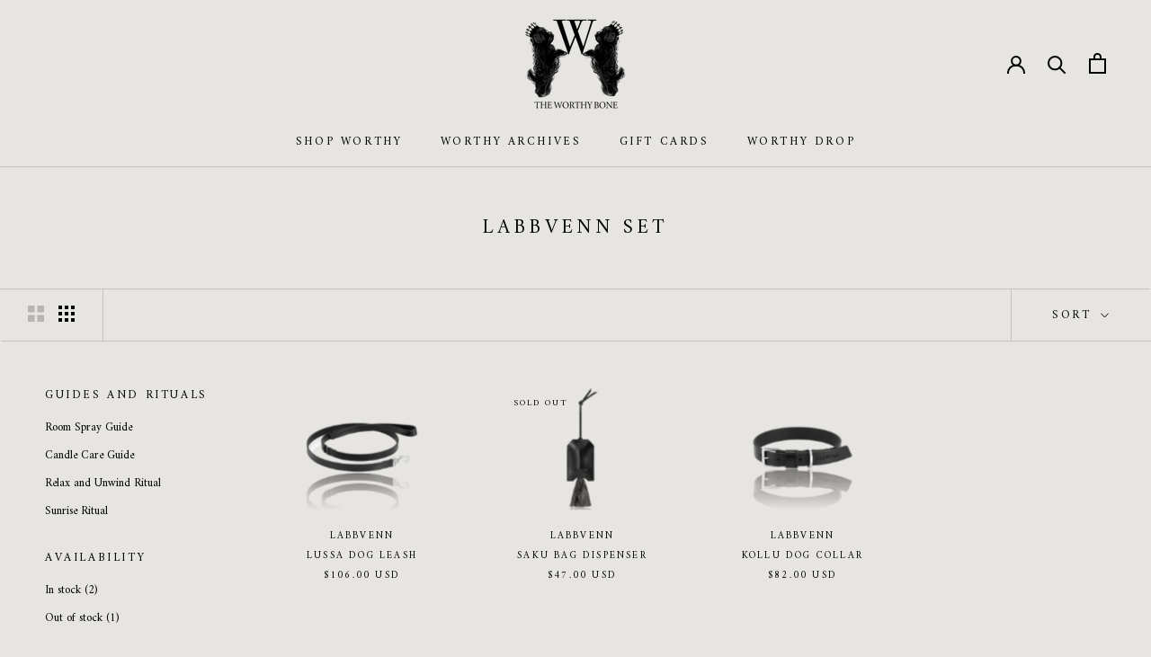

--- FILE ---
content_type: text/javascript
request_url: https://theworthybone.com/cdn/shop/t/14/assets/custom.js?v=183944157590872491501655933467
body_size: -644
content:
//# sourceMappingURL=/cdn/shop/t/14/assets/custom.js.map?v=183944157590872491501655933467
